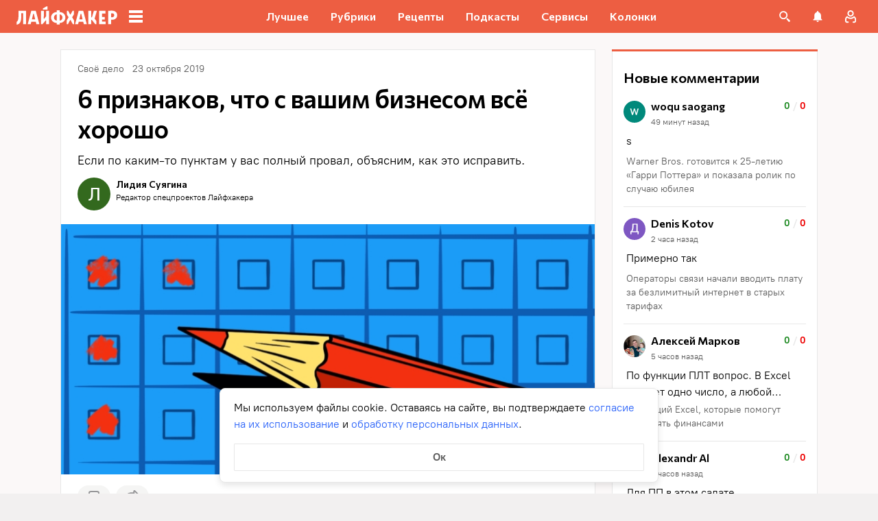

--- FILE ---
content_type: text/css
request_url: https://lifehacker.ru/_nuxt/PullQuote-LHDt7stG.css
body_size: 171
content:
.pull-quote[data-v-0b573fb5]{border-bottom:3px solid var(--main-color);border-top:3px solid var(--main-color);color:#000;font-family:Commissioner,Commissioner Fallback,Trebuchet MS,sans-serif;font-size:22px;font-weight:600;line-height:30px;margin:32px 0;padding:16px 0;width:100%}@media (min-width:768px){.pull-quote[data-v-0b573fb5]{font-size:20px;line-height:28px}}.pull-quote[data-v-0b573fb5] cite{font-style:normal}.pull-quote[data-v-0b573fb5] figure{margin:16px 0}.pull-quote[data-v-0b573fb5] blockquote{border:none;margin:0;padding:0}.pull-quote[data-v-0b573fb5] blockquote:before{display:none}.pull-quote[data-v-0b573fb5] blockquote p{margin:0}.pull-quote[data-v-0b573fb5] a{border-bottom:2px solid transparent;color:var(--main-color-2);text-decoration:none}@media (hover:hover){.pull-quote[data-v-0b573fb5] a:hover{border-bottom:2px solid var(--main-color-2)}}.pull-quote[data-v-0b573fb5] a:visited{color:#7142d6}@media (hover:hover){.pull-quote[data-v-0b573fb5] a:visited:hover{border-bottom:2px solid #7142d6}}


--- FILE ---
content_type: application/javascript
request_url: https://lifehacker.ru/_nuxt/v7.5-axY6Da7w.js
body_size: 2107
content:
import{T as f}from"./v7.5-B6hlV4Wp.js";import{o as p,g as C,A as g,a as v}from"./v7.5-CFhGucZ7.js";import{A as h}from"./v7.5-CjKizGKn.js";import{B as y}from"./v7.5-Dp-fyDT7.js";import{r as k}from"./v7.5-DZuiqn3E.js";import{b0 as A,dc as F,eq as T,bz as r,aT as b,aO as i,aP as o,aW as a,aY as n,aN as q,aU as B,a$ as L}from"./v7.5-DfpMgSYA.js";import"./v7.5-D-GBzDaU.js";import"./v7.5-Djg_wB0k.js";import"./v7.5-EItokrc9.js";import"./v7.5-DagQtkoX.js";import"./v7.5-E66P6ZTM.js";import"./v7.5-D3N70ixU.js";import"./v7.5-CcqHzYme.js";import"./v7.5-BC9YqASU.js";import"./v7.5-C3GidjaL.js";try{let e=typeof window<"u"?window:typeof global<"u"?global:typeof globalThis<"u"?globalThis:typeof self<"u"?self:{},t=new e.Error().stack;t&&(e._sentryDebugIds=e._sentryDebugIds||{},e._sentryDebugIds[t]="ca45fc64-993a-4429-9053-446e0948ba87",e._sentryDebugIdIdentifier="sentry-dbid-ca45fc64-993a-4429-9053-446e0948ba87")}catch{}const S=A({name:"ArticleCardSmall",components:{ArticleCardControls:v,TheLinkUi:f,AdminControlsPanel:h,ArticleCardMeta:g,BasePicture:y},props:{disableBreadcrumbCircularLink:{type:Boolean,default:!1},url:{type:String,required:!0},internalUrl:{type:Boolean,required:!1,default:!1},title:{type:String,required:!0},imgAlt:{type:String,required:!1,default:""},imgLoading:{type:String,default:"lazy"},type:{type:String,default:""},images:{type:Array,required:!1,default:()=>[]},defaultImages:{type:Array,required:!1,default:()=>[]},dateText:{type:String,required:!0},dateMoscow:{type:String,required:!0},categories:{type:Array,required:!1,default:()=>[]},tags:{type:Array,required:!1,default:()=>[]},commentsEnabled:{type:Boolean,required:!0},commentsCount:{type:Number,required:!1,default:0},authorText:{type:String,required:!1,default:null},authorUrl:{type:String,required:!1,default:null},isAdvertising:{type:Boolean,required:!1,default:!1},isPromo:{type:Boolean,required:!1,default:!1},isTeaser:{type:Boolean,required:!1,default:!1},isAuthenticatedInWordpress:{type:Boolean,required:!1,default:!1},editLinkHref:{type:String,required:!1,default:null},viewsCount:{type:Number,required:!1,default:null},user:{type:Object,default:null},favorite:{required:!1,type:Object,default:null},folders:{required:!0,type:Object},loadingViews:{type:Boolean,required:!0},coverSize:{type:String,default:""},adsToken:{default:"",type:String},advertLabel:{default:"",type:String},partnerText:{type:String,default:""}},emits:["click-on-article-card","clicked-on-comments","clicked-on-category","clicked-on-author","favorite-deferred","favorite-add-to-folder","favorite-transfer-to-folder","favorite-create-folder-and-transfer","favorite-create-folder-and-add","favorite-delete","click-on-restore-button","show-context-menu"],computed:{relativeLink(){return k(this.url)},isLocalhost(){const{hostname:e}=T();return e==="localhost"},sizes(){var e,t;return(e=this.images)!=null&&e.length?this.images:(t=this.defaultImages)!=null&&t.length?this.defaultImages:[]}},methods:{getSourceImage:F,getArticleCardControlsProps:C,onFavoriteAction:p,onMouseOver(){const e=this.$refs.articleCard;e&&e.classList.remove("lh-article-card--no-hover")},onClickedComments(e){this.$emit("clicked-on-comments",e)},onClickedOnCategory(e,t){this.$emit("clicked-on-category",e,t,this.title||"")},onClickedOnAuthor(e){this.$emit("clicked-on-author",e)},onClickLink(){this.$emit("click-on-article-card")},onContextMenu(){this.$emit("show-context-menu")},onFavoriteDeferredEmit(e,t){this.$emit("favorite-deferred",e,t)},onFavoriteAddToFolderEmit(e){this.$emit("favorite-add-to-folder",e)},onFavoriteTransferToFolderEmit(e,t){this.$emit("favorite-transfer-to-folder",e,t)},onFavoriteCreateFolderAndTransferEmit(e,t){this.$emit("favorite-create-folder-and-transfer",e,t)},onFavoriteCreateFolderAndAddEmit(e){this.$emit("favorite-create-folder-and-add",e)},onFavoriteDeleteEmit(e){this.$emit("favorite-delete",e)},onClickRestoreButton(){this.$emit("click-on-restore-button")}}},"$Th3jwvslHg"),$={class:"lh-small-article-card__cover"},O={class:"lh-small-article-card__meta"},w=["innerHTML"],E={class:"lh-small-article-card__controls-and-meta"};function M(e,t,P,D,I,z){const l=r("TheLinkUi"),s=r("BasePicture"),d=r("AdminControlsPanel"),u=r("ArticleCardControls"),c=r("ArticleCardMeta");return i(),b("div",{class:"lh-small-article-card",onMouseover:t[0]||(t[0]=(...m)=>e.onMouseOver&&e.onMouseOver(...m)),ref:"articleCard"},[o(l,n({class:"lh-small-article-card__link","data-jest":"link",onClick:e.onClickLink,onContextmenu:e.onContextMenu},{href:e.relativeLink,name:e.title,target:e.isTeaser&&!e.isLocalhost?"_blank":""}),null,16,["onClick","onContextmenu"]),a("div",$,[o(s,{usedSized:[72,208,390],sizesByDevice:{mobile:"72px",tablet:"390px"},loading:e.imgLoading,alt:e.imgAlt||e.title,sizes:e.sizes,origin:e.getSourceImage(e.sizes)},null,8,["loading","alt","sizes","origin"])]),a("div",O,[e.isAuthenticatedInWordpress?(i(),q(d,{key:0,class:"lh-small-article-card__meta-admin-controls",viewsCount:e.viewsCount,editLinkHref:e.editLinkHref,onClickOnRestoreButton:e.onClickRestoreButton,loading:e.loadingViews},null,8,["viewsCount","editLinkHref","onClickOnRestoreButton","loading"])):B("",!0),a("div",{class:"lh-small-article-card__title","data-jest":"title",innerHTML:e.title},null,8,w),a("div",E,[o(u,n({class:"lh-small-article-card__controls"},e.getArticleCardControlsProps(e.$props),{onClickedOnComments:e.onClickedComments,onFavoriteDelete:e.onFavoriteDeleteEmit,onFavoriteCreateFolderAndAdd:e.onFavoriteCreateFolderAndAddEmit,onFavoriteCreateFolderAndTransfer:e.onFavoriteCreateFolderAndTransferEmit,onFavoriteTransferToFolder:e.onFavoriteTransferToFolderEmit,onFavoriteAddToFolder:e.onFavoriteAddToFolderEmit,onFavoriteDeferred:e.onFavoriteDeferredEmit,onFavoriteAction:e.onFavoriteAction}),null,16,["onClickedOnComments","onFavoriteDelete","onFavoriteCreateFolderAndAdd","onFavoriteCreateFolderAndTransfer","onFavoriteTransferToFolder","onFavoriteAddToFolder","onFavoriteDeferred","onFavoriteAction"]),o(c,{class:"lh-small-article-card__meta-data",dateText:e.dateText,dateMoscow:e.dateMoscow,isPromo:e.isPromo,isAdvertising:e.isAdvertising,categories:e.categories,partnerText:e.partnerText,disableBreadcrumbCircularLink:e.disableBreadcrumbCircularLink,tags:e.tags,type:e.type,onClickedOnAuthor:e.onClickedOnAuthor,onClickedOnCategory:e.onClickedOnCategory},null,8,["dateText","dateMoscow","isPromo","isAdvertising","categories","partnerText","disableBreadcrumbCircularLink","tags","type","onClickedOnAuthor","onClickedOnCategory"])])])],544)}const x=L(S,[["render",M]]);export{x as default};
//# sourceMappingURL=v7.5-axY6Da7w.js.map


--- FILE ---
content_type: application/javascript
request_url: https://lifehacker.ru/_nuxt/v7.5-5aN5-yat.js
body_size: 170
content:
import"./v7.5-DfpMgSYA.js";try{let e=typeof window<"u"?window:typeof global<"u"?global:typeof globalThis<"u"?globalThis:typeof self<"u"?self:{},s=new e.Error().stack;s&&(e._sentryDebugIds=e._sentryDebugIds||{},e._sentryDebugIds[s]="be7b7505-2c94-4b6f-86c6-22b4aa452a08",e._sentryDebugIdIdentifier="sentry-dbid-be7b7505-2c94-4b6f-86c6-22b4aa452a08")}catch{}const t={empty:"",partner:"Партнёрский",partnership:"",ads:"Реклама",promoAds:"Реклама","press-release":"Пресс-релиз",social:"Социальная реклама"},a=["partnership"];export{a as A,t as a};
//# sourceMappingURL=v7.5-5aN5-yat.js.map


--- FILE ---
content_type: application/javascript
request_url: https://lifehacker.ru/_nuxt/v7.5-i51kBQ6V.js
body_size: 565
content:
import{T as u}from"./v7.5-CyjFgp-t.js";import{b0 as i,a$ as l,bz as b,aT as r,aO as n,b3 as d,b4 as c,aN as f,aV as p}from"./v7.5-DfpMgSYA.js";import"./v7.5-BfYpVSiT.js";try{let e=typeof window<"u"?window:typeof global<"u"?global:typeof globalThis<"u"?globalThis:typeof self<"u"?self:{},t=new e.Error().stack;t&&(e._sentryDebugIds=e._sentryDebugIds||{},e._sentryDebugIds[t]="05782469-61e0-4740-94be-7da46e82b105",e._sentryDebugIdIdentifier="sentry-dbid-05782469-61e0-4740-94be-7da46e82b105")}catch{}const m=i({name:"CoreButtons",components:{TheContent:u},props:{elem:{type:Object,required:!0}},computed:{attributes(){return this.elem.attributes},buttonConfig(){return this.attributes.button},layoutClass(){var t;const e=[];return this.attributes.layout&&Object.values(this.attributes.layout).forEach(o=>{e.push(`core-buttons--${o}`)}),(t=this.buttonConfig)!=null&&t.attributes.href||e.push("core-buttons--disabled"),e}}},"$DBtzPNePCq");function h(e,t,o,y,C,_){const a=b("TheContent");return n(),r("div",{ref:"buttonContainer",class:p(["core-buttons",e.layoutClass])},[(n(!0),r(d,null,c(e.buttonConfig.children,s=>(n(),f(a,{key:s.id,elem:s},null,8,["elem"]))),128))],2)}const B=l(m,[["render",h],["__scopeId","data-v-700f534e"]]);export{B as default};
//# sourceMappingURL=v7.5-i51kBQ6V.js.map
